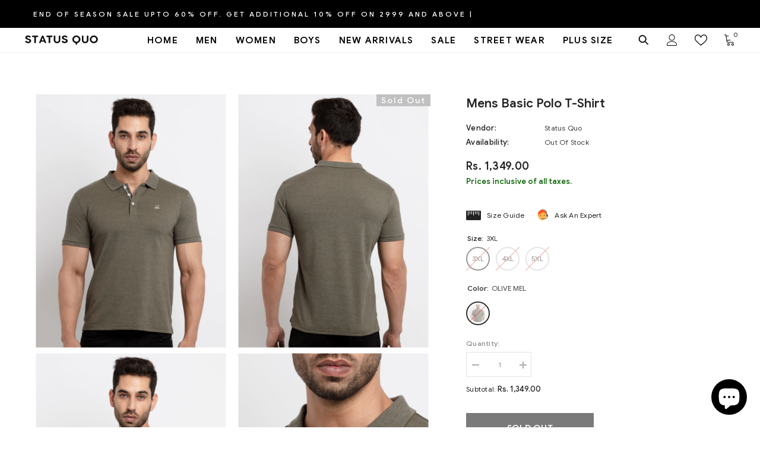

--- FILE ---
content_type: text/html; charset=utf-8
request_url: https://statusquo.in/products/cr-cl-22020-a-070522-9?variant=42879940985059&section_id=template--16778221617379__main
body_size: 10429
content:
<div id="shopify-section-template--16778221617379__main" class="shopify-section"><link href="//statusquo.in/cdn/shop/t/17/assets/component-product.css?v=115210042373411107091696483481" rel="stylesheet" type="text/css" media="all" />
<link href="//statusquo.in/cdn/shop/t/17/assets/component-review.css?v=100129706126506303331696483485" rel="stylesheet" type="text/css" media="all" />
<link href="//statusquo.in/cdn/shop/t/17/assets/component-price.css?v=139205013722916111901696483476" rel="stylesheet" type="text/css" media="all" />
<link href="//statusquo.in/cdn/shop/t/17/assets/component-badge.css?v=20633729062276667811696483439" rel="stylesheet" type="text/css" media="all" />
<link href="//statusquo.in/cdn/shop/t/17/assets/component-rte.css?v=74468535300400368301696483486" rel="stylesheet" type="text/css" media="all" />
<link href="//statusquo.in/cdn/shop/t/17/assets/component-share.css?v=151802252019812543761696483488" rel="stylesheet" type="text/css" media="all" />
<link href="//statusquo.in/cdn/shop/t/17/assets/component-tab.css?v=57604492746316682781696483492" rel="stylesheet" type="text/css" media="all" />
<link href="//statusquo.in/cdn/shop/t/17/assets/component-product-form.css?v=78655431092073622881696483478" rel="stylesheet" type="text/css" media="all" />
<link href="//statusquo.in/cdn/shop/t/17/assets/component-grid.css?v=156298940714121373541696483458" rel="stylesheet" type="text/css" media="all" />




    <style type="text/css">
    #ProductSection-template--16778221617379__main .productView-thumbnail .productView-thumbnail-link:after{
        padding-bottom: 129%;
    }

    #ProductSection-template--16778221617379__main .cursor-wrapper .counter {
        color: #191919;
    }

    #ProductSection-template--16778221617379__main .cursor-wrapper .counter #count-image:before {
        background-color: #191919;
    }
   
    #ProductSection-template--16778221617379__main .custom-cursor__inner .arrow:before,
    #ProductSection-template--16778221617379__main .custom-cursor__inner .arrow:after {
        background-color: #000000;
    }

    #ProductSection-template--16778221617379__main .tabs-contents .toggleLink,
    #ProductSection-template--16778221617379__main .tabs .tab .tab-title {
        font-size: 18px;
        font-weight: 600;
        text-transform: uppercase;
        padding-top: 15px;
        padding-bottom: 15px;
    }

    

    

    @media (max-width: 550px) {
        #ProductSection-template--16778221617379__main .tabs-contents .toggleLink,
        #ProductSection-template--16778221617379__main .tabs .tab .tab-title {
            font-size: 16px;
        }
    }

    @media (max-width: 767px) {
        #ProductSection-template--16778221617379__main {
            padding-top: 0px;
            padding-bottom: 0px;
        }
    }

    @media (min-width: 1025px) {
        
    }

    @media (min-width: 768px) and (max-width: 1199px) {
        #ProductSection-template--16778221617379__main {
            padding-top: 0px;
            padding-bottom: 0px;
        }
    }

    @media (min-width: 1200px) {
        #ProductSection-template--16778221617379__main {
            padding-top: 70px;
            padding-bottom: 0px;
        }
    }
</style>
<script>
    window.product_inven_array_7689615802595 = {
        
            '42879940985059': '0',
        
            '42879941017827': '0',
        
            '42879941050595': '0',
        
    };
  
    window.selling_array_7689615802595 = {
        
            '42879940985059': 'deny',
        
            '42879941017827': 'deny',
        
            '42879941050595': 'deny',
        
    };
  
    window.subtotal = {
        show: true,
        style: 1,
        text: `Checkout - [value]`
    };

    
      window.variant_image_group = 'false';
    
</script><link rel="stylesheet" href="//statusquo.in/cdn/shop/t/17/assets/component-fancybox.css?v=162524859697928915511696483455" media="print" onload="this.media='all'">
    <noscript><link href="//statusquo.in/cdn/shop/t/17/assets/component-fancybox.css?v=162524859697928915511696483455" rel="stylesheet" type="text/css" media="all" /></noscript><div class="product-details product-gallery" data-section-id="template--16778221617379__main" data-section-type="product" id="ProductSection-template--16778221617379__main" data-has-combo="false" data-image-opo>
    
    <div class="productView-container container">
        <div class="productView halo-productView layout-4 positionMainImage--left productView-sticky" data-product-handle="cr-cl-22020-a-070522-9"><div class="productView-top">
                    <div class="halo-productView-left productView-images clearfix" data-image-gallery><div class="cursor-wrapper handleMouseLeave">
                                <div class="custom-cursor custom-cursor__outer">
                                    <div class="custom-cursor custom-cursor__inner">
                                        <span class="arrow arrow-bar fadeIn"></span>
                                    </div>
                                </div>
                            </div><div class="productView-images-wrapper" data-video-popup>
                            <div class="productView-image-wrapper"><div class="productView-badge badge-right halo-productBadges halo-productBadges--right date- date1-" data-new-badge-number=""><span class="badge sold-out-badge" aria-hidden="true">
                Sold out
            </span></div>
<div class="productView-nav productView-nav-gallery style-1 image-fit-contain" 
                                    data-image-gallery-main
                                    data-arrows-desk="false"
                                    data-arrows-mobi="false"
                                    data-counter-mobi="false"
                                    data-media-count="5"
                                ><div class="productView-image productView-image-portrait fit-contain" data-index="1">
                                                    <div class="productView-img-container product-single__media" data-media-id="29962055221475"
                                                        
                                                            
                                                                
                                                                    
                                                                        style="padding-bottom: 129%;"
                                                                    
                                                                
                                                            
                                                        
                                                    >
                                                        <div 
                                                            class="media" 
                                                             
                                                             data-fancybox="images" href="//statusquo.in/cdn/shop/products/SQ-CL-22020-OLIVE_MEL_0000_1.jpg?v=1747133863" 
                                                        >
                                                            <img id="product-featured-image-29962055221475"
                                                                srcset="//statusquo.in/cdn/shop/products/SQ-CL-22020-OLIVE_MEL_0000_1.jpg?v=1747133863"
                                                                src="//statusquo.in/cdn/shop/products/SQ-CL-22020-OLIVE_MEL_0000_1.jpg?v=1747133863"
                                                                alt="polo t shirt for plus size"
                                                                title="polo t shirt for plus size"
                                                                sizes="auto"
                                                                loading="lazy"
                                                                data-sizes="auto"
                                                                data-main-image
                                                                data-index="1"
                                                                data-cursor-image
                                                            />
                                                        </div>
                                                    </div>
                                                </div><div class="productView-image productView-image-portrait fit-contain" data-index="2">
                                                    <div class="productView-img-container product-single__media" data-media-id="29962055287011"
                                                        
                                                            
                                                                
                                                                    
                                                                        style="padding-bottom: 129%;"
                                                                    
                                                                
                                                            
                                                        
                                                    >
                                                        <div 
                                                            class="media" 
                                                             
                                                             data-fancybox="images" href="//statusquo.in/cdn/shop/products/SQ-CL-22020-OLIVE_MEL_0001_2.jpg?v=1747133863" 
                                                        >
                                                            <img id="product-featured-image-29962055287011"
                                                                srcset="//statusquo.in/cdn/shop/products/SQ-CL-22020-OLIVE_MEL_0001_2.jpg?v=1747133863"
                                                                src="//statusquo.in/cdn/shop/products/SQ-CL-22020-OLIVE_MEL_0001_2.jpg?v=1747133863"
                                                                alt="plus size polo t shirts"
                                                                title="plus size polo t shirts"
                                                                sizes="auto"
                                                                loading="lazy"
                                                                data-sizes="auto"
                                                                data-main-image
                                                                data-index="2"
                                                                data-cursor-image
                                                            />
                                                        </div>
                                                    </div>
                                                </div><div class="productView-image productView-image-portrait fit-contain" data-index="3">
                                                    <div class="productView-img-container product-single__media" data-media-id="29962055352547"
                                                        
                                                            
                                                                
                                                                    
                                                                        style="padding-bottom: 129%;"
                                                                    
                                                                
                                                            
                                                        
                                                    >
                                                        <div 
                                                            class="media" 
                                                             
                                                             data-fancybox="images" href="//statusquo.in/cdn/shop/products/SQ-CL-22020-OLIVE_MEL_0002_3.jpg?v=1747133863" 
                                                        >
                                                            <img id="product-featured-image-29962055352547"
                                                                srcset="//statusquo.in/cdn/shop/products/SQ-CL-22020-OLIVE_MEL_0002_3.jpg?v=1747133863"
                                                                src="//statusquo.in/cdn/shop/products/SQ-CL-22020-OLIVE_MEL_0002_3.jpg?v=1747133863"
                                                                alt="3xl polo t shirts"
                                                                title="3xl polo t shirts"
                                                                sizes="auto"
                                                                loading="lazy"
                                                                data-sizes="auto"
                                                                data-main-image
                                                                data-index="3"
                                                                data-cursor-image
                                                            />
                                                        </div>
                                                    </div>
                                                </div><div class="productView-image productView-image-portrait fit-contain" data-index="4">
                                                    <div class="productView-img-container product-single__media" data-media-id="29962055418083"
                                                        
                                                            
                                                                
                                                                    
                                                                        style="padding-bottom: 129%;"
                                                                    
                                                                
                                                            
                                                        
                                                    >
                                                        <div 
                                                            class="media" 
                                                             
                                                             data-fancybox="images" href="//statusquo.in/cdn/shop/products/SQ-CL-22020-OLIVE_MEL_0003_4.jpg?v=1747133863" 
                                                        >
                                                            <img id="product-featured-image-29962055418083"
                                                                srcset="//statusquo.in/cdn/shop/products/SQ-CL-22020-OLIVE_MEL_0003_4.jpg?v=1747133863"
                                                                src="//statusquo.in/cdn/shop/products/SQ-CL-22020-OLIVE_MEL_0003_4.jpg?v=1747133863"
                                                                alt="4xl polo t shirts"
                                                                title="4xl polo t shirts"
                                                                sizes="auto"
                                                                loading="lazy"
                                                                data-sizes="auto"
                                                                data-main-image
                                                                data-index="4"
                                                                data-cursor-image
                                                            />
                                                        </div>
                                                    </div>
                                                </div><div class="productView-image productView-image-portrait fit-contain" data-index="5">
                                                    <div class="productView-img-container product-single__media" data-media-id="29962055483619"
                                                        
                                                            
                                                                
                                                                    
                                                                        style="padding-bottom: 129%;"
                                                                    
                                                                
                                                            
                                                        
                                                    >
                                                        <div 
                                                            class="media" 
                                                             
                                                             data-fancybox="images" href="//statusquo.in/cdn/shop/products/SQ-CL-22020-OLIVE_MEL_0004_5.jpg?v=1747133863" 
                                                        >
                                                            <img id="product-featured-image-29962055483619"
                                                                srcset="//statusquo.in/cdn/shop/products/SQ-CL-22020-OLIVE_MEL_0004_5.jpg?v=1747133863"
                                                                src="//statusquo.in/cdn/shop/products/SQ-CL-22020-OLIVE_MEL_0004_5.jpg?v=1747133863"
                                                                alt="5xl polo t shirts"
                                                                title="5xl polo t shirts"
                                                                sizes="auto"
                                                                loading="lazy"
                                                                data-sizes="auto"
                                                                data-main-image
                                                                data-index="5"
                                                                data-cursor-image
                                                            />
                                                        </div>
                                                    </div>
                                                </div></div><div class="productView-videoPopup"></div><div class="productView-iconZoom">
                                        <svg  class="icon icon-zoom-1" xmlns="http://www.w3.org/2000/svg" aria-hidden="true" focusable="false" role="presentation" viewBox="0 0 448 512"><path d="M416 176V86.63L246.6 256L416 425.4V336c0-8.844 7.156-16 16-16s16 7.156 16 16v128c0 8.844-7.156 16-16 16h-128c-8.844 0-16-7.156-16-16s7.156-16 16-16h89.38L224 278.6L54.63 448H144C152.8 448 160 455.2 160 464S152.8 480 144 480h-128C7.156 480 0 472.8 0 464v-128C0 327.2 7.156 320 16 320S32 327.2 32 336v89.38L201.4 256L32 86.63V176C32 184.8 24.84 192 16 192S0 184.8 0 176v-128C0 39.16 7.156 32 16 32h128C152.8 32 160 39.16 160 48S152.8 64 144 64H54.63L224 233.4L393.4 64H304C295.2 64 288 56.84 288 48S295.2 32 304 32h128C440.8 32 448 39.16 448 48v128C448 184.8 440.8 192 432 192S416 184.8 416 176z"></path></svg>
                                    </div></div></div>
                    </div>
                    <div class="halo-productView-right productView-details clearfix">
                        <div class="productView-product clearfix"><div class="productView-moreItem"
                                            style="--spacing-top: 0px;
                                            --spacing-bottom: 0px"
                                        >
                                            <h1 class="productView-title" 
        style="--color-title: #232323;
        --fontsize-text: 21px;
        --fontsize-mb-text: 18px;"
    >
        <span>
            Mens Basic Polo T-Shirt
        </span>
    </h1>
                                        </div><div class="productView-moreItem"
                                                style="--spacing-top: 15px;
                                                --spacing-bottom: 18px"
                                            >
                                                <div class="productView-info" style="--color-border: #e6e6e6"><div class="productView-info-item">
            <span class="productView-info-name">
                Vendor:
            </span>
            <span class="productView-info-value"><a href="/collections/vendors?q=Status%20Quo" title="Status Quo">Status Quo</a></span>
        </div><div class="productView-info-item" data-inventory data-stock-level="none">
            <span class="productView-info-name">
                Availability:
            </span>
            <span class="productView-info-value">
                Out Of Stock
            </span>
        </div></div>
                                            </div>
                                        <div class="productView-moreItem"
                                            style="--spacing-top: 0px;
                                            --spacing-bottom: 0px;
                                            --fontsize-text: 18px"
                                        >
                                            
                                                <div class="productView-price no-js-hidden clearfix" id="product-price-7689615802595">
<div class="price price--medium price--sold-out ">
    <dl><div class="price__regular"><dd class="price__last">
                <span class="price-item price-item--regular">
                    Rs. 1,349.00
                </span>
            </dd>
        </div>
        <div class="price__sale"><dd class="price__compare">
                <s class="price-item price-item--regular">
                    Rs. 1,349.00
                </s>
            </dd><dd class="price__last">
                <span class="price-item price-item--sale">
                    Rs. 1,349.00
                </span>
            </dd></div>
        <small class="unit-price caption hidden">
            <dt class="visually-hidden">Unit price</dt>
            <dd class="price__last">
                <span></span>
                <span aria-hidden="true">/</span>
                <span class="visually-hidden">&nbsp;per&nbsp;</span>
                <span>
                </span>
            </dd>
        </small>
    </dl>
</div>
</div>
                                            
                                        </div><div class="productView-moreItem moreItem-productText"
                                            style="--spacing-top: 3px;
                                            --spacing-bottom: 15px;
                                            
                                                --background-style: rgba(0,0,0,0);
                                            "
                                        >
                                            <div class="productView-customText text-left"
                                                style="--content-spacing: 0px;"
                                            >
                                                <p class="product__text"  
        style="--fontsize-text:13px;
        --color-title: #156b0e"
    >Prices inclusive of all taxes.</p>
                                            </div>
                                        </div>
                                            <div class="productView-moreItem"
                                                style="--spacing-top: 20px;
                                                --spacing-bottom: 20px"
                                            >
                                                <div class="productView-perks"><div class="productView-sizeChart">
            <a class="link link-underline" href="javascript:void(0)" data-open-size-chart-popup>
                <svg class="icon" xmlns="http://www.w3.org/2000/svg" xmlns:xlink="http://www.w3.org/1999/xlink" width="25" height="16" viewBox="0 0 25 16">
  <image width="25" height="16" xlink:href="[data-uri]"/>
</svg>
                <span class="text">
                    Size Guide
                </span>
            </a>
        </div><div class="productView-askAnExpert">
            <a class="link link-underline" href="javascript:void(0)" data-open-ask-an-expert><svg xmlns="http://www.w3.org/2000/svg" viewbox="0 0 48 48"><path fill="#FFA726" d="M10 22A4 4 0 1 0 10 30 4 4 0 1 0 10 22zM38 22A4 4 0 1 0 38 30 4 4 0 1 0 38 22z"></path><path fill="#FFB74D" d="M39,19c0-12.7-30-8.3-30,0c0,1.8,0,8.2,0,10c0,8.3,6.7,15,15,15s15-6.7,15-15C39,27.2,39,20.8,39,19z"></path><path fill="#FF5722" d="M24,3C14.6,3,7,10.6,7,20c0,1.2,0,3.4,0,3.4L9,25v-3l21-9.8l9,9.8v3l2-1.6c0,0,0-2.1,0-3.4C41,12,35.3,3,24,3z"></path><path fill="#784719" d="M31 24A2 2 0 1 0 31 28 2 2 0 1 0 31 24zM17 24A2 2 0 1 0 17 28 2 2 0 1 0 17 24z"></path><path fill="#757575" d="M43,24c-0.6,0-1,0.4-1,1v-7c0-8.8-7.2-16-16-16h-7c-0.6,0-1,0.4-1,1s0.4,1,1,1h7c7.7,0,14,6.3,14,14v10c0,0.6,0.4,1,1,1s1-0.4,1-1v2c0,3.9-3.1,7-7,7H24c-0.6,0-1,0.4-1,1s0.4,1,1,1h11c5,0,9-4,9-9v-5C44,24.4,43.6,24,43,24z"></path><g><path fill="#37474F" d="M43 22h-1c-1.1 0-2 .9-2 2v4c0 1.1.9 2 2 2h1c1.1 0 2-.9 2-2v-4C45 22.9 44.1 22 43 22zM24 36A2 2 0 1 0 24 40 2 2 0 1 0 24 36z"></path></g></svg><span class="text">
                    Ask An Expert
                </span>
            </a>
        </div></div>
                                            </div>
                                        

                                            <div class="productView-moreItem"
                                                style="--spacing-top: 0px;
                                                --spacing-bottom: 0px"
                                            >
                                                <div class="productView-options" style="--color-border: #e6e6e6"><div class="productView-variants halo-productOptions" id="product-option-7689615802595"  data-type="button"><variant-radios class="no-js-hidden product-option has-default" data-product="7689615802595" data-section="template--16778221617379__main" data-url="/products/cr-cl-22020-a-070522-9"><fieldset class="js product-form__input clearfix" data-product-attribute="set-rectangle" data-option-index="0">
                            <legend class="form__label">
                                Size:
                                <span data-header-option>
                                    3XL
                                </span>
                            </legend><input class="product-form__radio" type="radio" id="option-7689615802595-Size-0"
                                        name="Size"
                                        value="3XL"
                                        checked
                                        
                                        data-variant-id="42879940985059"
                                    ><label class="product-form__label soldout" for="option-7689615802595-Size-0" data-variant-id="42879940985059">
                                            <span class="text">3XL</span>
                                        </label><input class="product-form__radio" type="radio" id="option-7689615802595-Size-1"
                                        name="Size"
                                        value="4XL"
                                        
                                        
                                        data-variant-id="42879941017827"
                                    ><label class="product-form__label soldout" for="option-7689615802595-Size-1" data-variant-id="42879941017827">
                                            <span class="text">4XL</span>
                                        </label><input class="product-form__radio" type="radio" id="option-7689615802595-Size-2"
                                        name="Size"
                                        value="5XL"
                                        
                                        
                                        data-variant-id="42879941050595"
                                    ><label class="product-form__label soldout" for="option-7689615802595-Size-2" data-variant-id="42879941050595">
                                            <span class="text">5XL</span>
                                        </label></fieldset><fieldset class="js product-form__input product-form__swatch clearfix" data-product-attribute="set-rectangle" data-option-index="1">
                            <legend class="form__label">
                                Color:
                                <span data-header-option>
                                    OLIVE MEL
                                </span>
                            </legend><input class="product-form__radio" type="radio" id="option-7689615802595-Color-0"
                                        name="Color"
                                        value="OLIVE MEL"
                                        checked
                                        
                                        data-variant-id="42879940985059"
                                    ><label class="product-form__label  soldout" name="Color" for="option-7689615802595-Color-0" data-variant-id="42879940985059">
                                            <span class="pattern" 
                                                style="
                                                        background-image: url(//statusquo.in/cdn/shop/products/SQ-CL-22020-OLIVE_MEL_0000_1_130x.jpg?v=1747133863);
                                                        ">
                                            </span>
                                            
                                                <span class="expand">
                                                    <img srcset="//statusquo.in/cdn/shop/products/SQ-CL-22020-OLIVE_MEL_0000_1_75x.jpg?v=1747133863" src="//statusquo.in/cdn/shop/products/SQ-CL-22020-OLIVE_MEL_0000_1_75x.jpg?v=1747133863" sizes="auto" loading="lazy">
                                                </span>
                                            
                                        </label></fieldset><fieldset class="js product-form__input clearfix" data-product-attribute="set-rectangle" data-option-index="2">
                            <legend class="form__label">
                                Stylecode:
                                <span data-header-option>
                                    CR-CL-22020 (A)-OLIVE MEL
                                </span>
                            </legend><input class="product-form__radio" type="radio" id="option-7689615802595-Stylecode-0"
                                        name="Stylecode"
                                        value="CR-CL-22020 (A)-OLIVE MEL"
                                        checked
                                        
                                        data-variant-id="42879940985059"
                                    ><label class="product-form__label soldout" for="option-7689615802595-Stylecode-0" data-variant-id="42879940985059">
                                            <span class="text">CR-CL-22020 (A)-OLIVE MEL</span>
                                        </label></fieldset><script type="application/json">
                        [{"id":42879940985059,"title":"3XL \/ OLIVE MEL \/ CR-CL-22020 (A)-OLIVE MEL","option1":"3XL","option2":"OLIVE MEL","option3":"CR-CL-22020 (A)-OLIVE MEL","sku":"8907726861507","requires_shipping":true,"taxable":true,"featured_image":{"id":37393641210083,"product_id":7689615802595,"position":1,"created_at":"2022-05-18T14:25:32+05:30","updated_at":"2025-05-13T16:27:43+05:30","alt":"polo t shirt for plus size","width":1536,"height":2048,"src":"\/\/statusquo.in\/cdn\/shop\/products\/SQ-CL-22020-OLIVE_MEL_0000_1.jpg?v=1747133863","variant_ids":[42879940985059,42879941017827,42879941050595]},"available":false,"name":"Mens Basic Polo T-Shirt - 3XL \/ OLIVE MEL \/ CR-CL-22020 (A)-OLIVE MEL","public_title":"3XL \/ OLIVE MEL \/ CR-CL-22020 (A)-OLIVE MEL","options":["3XL","OLIVE MEL","CR-CL-22020 (A)-OLIVE MEL"],"price":134900,"weight":0,"compare_at_price":134900,"inventory_management":"shopify","barcode":"8907730000000","featured_media":{"alt":"polo t shirt for plus size","id":29962055221475,"position":1,"preview_image":{"aspect_ratio":0.75,"height":2048,"width":1536,"src":"\/\/statusquo.in\/cdn\/shop\/products\/SQ-CL-22020-OLIVE_MEL_0000_1.jpg?v=1747133863"}},"requires_selling_plan":false,"selling_plan_allocations":[]},{"id":42879941017827,"title":"4XL \/ OLIVE MEL \/ CR-CL-22020 (A)-OLIVE MEL","option1":"4XL","option2":"OLIVE MEL","option3":"CR-CL-22020 (A)-OLIVE MEL","sku":"8907726861514","requires_shipping":true,"taxable":true,"featured_image":{"id":37393641210083,"product_id":7689615802595,"position":1,"created_at":"2022-05-18T14:25:32+05:30","updated_at":"2025-05-13T16:27:43+05:30","alt":"polo t shirt for plus size","width":1536,"height":2048,"src":"\/\/statusquo.in\/cdn\/shop\/products\/SQ-CL-22020-OLIVE_MEL_0000_1.jpg?v=1747133863","variant_ids":[42879940985059,42879941017827,42879941050595]},"available":false,"name":"Mens Basic Polo T-Shirt - 4XL \/ OLIVE MEL \/ CR-CL-22020 (A)-OLIVE MEL","public_title":"4XL \/ OLIVE MEL \/ CR-CL-22020 (A)-OLIVE MEL","options":["4XL","OLIVE MEL","CR-CL-22020 (A)-OLIVE MEL"],"price":134900,"weight":0,"compare_at_price":134900,"inventory_management":"shopify","barcode":"8907730000000","featured_media":{"alt":"polo t shirt for plus size","id":29962055221475,"position":1,"preview_image":{"aspect_ratio":0.75,"height":2048,"width":1536,"src":"\/\/statusquo.in\/cdn\/shop\/products\/SQ-CL-22020-OLIVE_MEL_0000_1.jpg?v=1747133863"}},"requires_selling_plan":false,"selling_plan_allocations":[]},{"id":42879941050595,"title":"5XL \/ OLIVE MEL \/ CR-CL-22020 (A)-OLIVE MEL","option1":"5XL","option2":"OLIVE MEL","option3":"CR-CL-22020 (A)-OLIVE MEL","sku":"8907726861521","requires_shipping":true,"taxable":true,"featured_image":{"id":37393641210083,"product_id":7689615802595,"position":1,"created_at":"2022-05-18T14:25:32+05:30","updated_at":"2025-05-13T16:27:43+05:30","alt":"polo t shirt for plus size","width":1536,"height":2048,"src":"\/\/statusquo.in\/cdn\/shop\/products\/SQ-CL-22020-OLIVE_MEL_0000_1.jpg?v=1747133863","variant_ids":[42879940985059,42879941017827,42879941050595]},"available":false,"name":"Mens Basic Polo T-Shirt - 5XL \/ OLIVE MEL \/ CR-CL-22020 (A)-OLIVE MEL","public_title":"5XL \/ OLIVE MEL \/ CR-CL-22020 (A)-OLIVE MEL","options":["5XL","OLIVE MEL","CR-CL-22020 (A)-OLIVE MEL"],"price":134900,"weight":0,"compare_at_price":134900,"inventory_management":"shopify","barcode":"8907730000000","featured_media":{"alt":"polo t shirt for plus size","id":29962055221475,"position":1,"preview_image":{"aspect_ratio":0.75,"height":2048,"width":1536,"src":"\/\/statusquo.in\/cdn\/shop\/products\/SQ-CL-22020-OLIVE_MEL_0000_1.jpg?v=1747133863"}},"requires_selling_plan":false,"selling_plan_allocations":[]}]
                    </script>
                </variant-radios></div>
        <noscript>
            <div class="product-form__input">
                <label class="form__label" for="Variants-template--16778221617379__main">
                    Product variants
                </label>
                <div class="select">
                <select name="id" id="Variants-template--16778221617379__main" class="select__select" form="product-form"><option
                            selected="selected"
                            disabled
                            value="42879940985059"
                        >
                            3XL / OLIVE MEL / CR-CL-22020 (A)-OLIVE MEL
 - Sold out
                            - Rs. 1,349.00
                        </option><option
                            
                            disabled
                            value="42879941017827"
                        >
                            4XL / OLIVE MEL / CR-CL-22020 (A)-OLIVE MEL
 - Sold out
                            - Rs. 1,349.00
                        </option><option
                            
                            disabled
                            value="42879941050595"
                        >
                            5XL / OLIVE MEL / CR-CL-22020 (A)-OLIVE MEL
 - Sold out
                            - Rs. 1,349.00
                        </option></select>
            </div>
          </div>
        </noscript></div>
                                            </div>
                                        

<div class="productView-moreItem"
                                                    style="--spacing-top: 0px;
                                                    --spacing-bottom: 15px"
                                                >
                                                    <div class="quantity_selector">
                                                        <quantity-input class="productView-quantity quantity__group quantity__group--2 quantity__style--1 clearfix">
	    <label class="form-label quantity__label" for="quantity-7689615802595-2">
	        Quantity:
	    </label>
	    <div class="quantity__container">
		    <button type="button" name="minus" class="minus btn-quantity">
		    	<span class="visually-hidden">Decrease quantity for Mens Basic Polo T-Shirt</span>
		    </button>
		    <input class="form-input quantity__input" type="number" name="quantity" min="1" value="1" inputmode="numeric" pattern="[0-9]*" id="quantity-7689615802595-2" data-product="7689615802595" data-price="134900">
		    <button type="button" name="plus" class="plus btn-quantity">
		    	<span class="visually-hidden">Increase quantity for Mens Basic Polo T-Shirt</span>
		    </button>
	    </div>
	</quantity-input>
                                                    </div><div class="productView-subtotal">
                                                            <span class="text">Subtotal: </span>
                                                            <span class="money-subtotal">Rs. 1,349.00</span>
                                                        </div></div>

                                            <div class="productView-moreItem"
                                                style="--spacing-top: 15px;
                                                --spacing-bottom: 35px"
                                            >
                                                <div class="productView-buttons"><form method="post" action="/cart/add" id="product-form-installment-7689615802595" accept-charset="UTF-8" class="installment caption-large" enctype="multipart/form-data"><input type="hidden" name="form_type" value="product" /><input type="hidden" name="utf8" value="✓" /><input type="hidden" name="id" value="42879940985059">
        
<input type="hidden" name="product-id" value="7689615802595" /><input type="hidden" name="section-id" value="template--16778221617379__main" /></form><product-form class="productView-form product-form"><form method="post" action="/cart/add" id="product-form-7689615802595" accept-charset="UTF-8" class="form buy___buttons" enctype="multipart/form-data" novalidate="novalidate" data-type="add-to-cart-form"><input type="hidden" name="form_type" value="product" /><input type="hidden" name="utf8" value="✓" /><div class="productView-group"><div class="pvGroup-row"><quantity-input class="productView-quantity quantity__group quantity__group--1 quantity__style--1 clearfix hidden">
	    <label class="form-label quantity__label" for="quantity-7689615802595">
	        Quantity:
	    </label>
	    <div class="quantity__container">
		    <button type="button" name="minus" class="minus btn-quantity">
		    	<span class="visually-hidden">Decrease quantity for Mens Basic Polo T-Shirt</span>
		    </button>
		    <input class="form-input quantity__input" type="number" name="quantity" min="1" value="1" inputmode="numeric" pattern="[0-9]*" id="quantity-7689615802595" data-product="7689615802595" data-price="134900">
		    <button type="button" name="plus" class="plus btn-quantity">
		    	<span class="visually-hidden">Increase quantity for Mens Basic Polo T-Shirt</span>
		    </button>
	    </div>
	</quantity-input>
<div class="productView-groupTop">
                        <div class="productView-action"
                            style="--atc-color: #ffffff;
                                   --atc-bg-color: #232323;
                                   --atc-border-color: #232323;
                                   --atc-color-hover: #232323;
                                   --atc-bg-color-hover: #ffffff;
                                   --atc-border-color-hover: #232323"
                        >
                            <input type="hidden" name="id" value="42879940985059">
                            <div class="product-form__buttons"><button
                                        type="submit"
                                        name="add"
                                        data-btn-addToCart
                                        class="product-form__submit button"
                                        id="product-add-to-cart"
                                        disabled
                                    >
                                        Sold out
                                    </button></div>
                        </div><div class="productView-wishlist clearfix"> 
                          
                          
                          </div>
                          
<share-button class="halo-socialShare productView-share style-2"><div class="share-content">
            <button class="share-button__button button">
                <svg class="icon" viewBox="0 0 227.216 227.216"> <path d="M175.897,141.476c-13.249,0-25.11,6.044-32.98,15.518l-51.194-29.066c1.592-4.48,2.467-9.297,2.467-14.317c0-5.019-0.875-9.836-2.467-14.316l51.19-29.073c7.869,9.477,19.732,15.523,32.982,15.523c23.634,0,42.862-19.235,42.862-42.879C218.759,19.229,199.531,0,175.897,0C152.26,0,133.03,19.229,133.03,42.865c0,5.02,0.874,9.838,2.467,14.319L84.304,86.258c-7.869-9.472-19.729-15.514-32.975-15.514c-23.64,0-42.873,19.229-42.873,42.866c0,23.636,19.233,42.865,42.873,42.865c13.246,0,25.105-6.042,32.974-15.513l51.194,29.067c-1.593,4.481-2.468,9.3-2.468,14.321c0,23.636,19.23,42.865,42.867,42.865c23.634,0,42.862-19.23,42.862-42.865C218.759,160.71,199.531,141.476,175.897,141.476z M175.897,15c15.363,0,27.862,12.5,27.862,27.865c0,15.373-12.499,27.879-27.862,27.879c-15.366,0-27.867-12.506-27.867-27.879C148.03,27.5,160.531,15,175.897,15z M51.33,141.476c-15.369,0-27.873-12.501-27.873-27.865c0-15.366,12.504-27.866,27.873-27.866c15.363,0,27.861,12.5,27.861,27.866C79.191,128.975,66.692,141.476,51.33,141.476z M175.897,212.216c-15.366,0-27.867-12.501-27.867-27.865c0-15.37,12.501-27.875,27.867-27.875c15.363,0,27.862,12.505,27.862,27.875C203.759,199.715,191.26,212.216,175.897,212.216z"></path> <g></g> <g></g> <g></g> <g></g> <g></g> <g></g> <g></g> <g></g> <g></g> <g></g> <g></g> <g></g> <g></g> <g></g> <g></g> </svg>
                <span>Share</span>
            </button>
            <div class="share-button__fallback">
                <div class="share-header">
                    <h2 class="share-title">
                        <span>Share</span>
                    </h2>
                    <button type="button" class="share-button__close" aria-label="Close">
                        <svg xmlns="http://www.w3.org/2000/svg" viewBox="0 0 48 48" >
	<path d="M 38.982422 6.9707031 A 2.0002 2.0002 0 0 0 37.585938 7.5859375 L 24 21.171875 L 10.414062 7.5859375 A 2.0002 2.0002 0 0 0 8.9785156 6.9804688 A 2.0002 2.0002 0 0 0 7.5859375 10.414062 L 21.171875 24 L 7.5859375 37.585938 A 2.0002 2.0002 0 1 0 10.414062 40.414062 L 24 26.828125 L 37.585938 40.414062 A 2.0002 2.0002 0 1 0 40.414062 37.585938 L 26.828125 24 L 40.414062 10.414062 A 2.0002 2.0002 0 0 0 38.982422 6.9707031 z"/>
</svg>
                        <span>Close</span>
                    </button>
                </div>
                <div class="wrapper-content">
                    <label class="form-label">Copy link</label>
                    <div class="share-group">
                        <div class="form-field">
                            <input type="text"
                                class="field__input"
                                id="url"
                                value="https://statusquo.in/products/cr-cl-22020-a-070522-9"
                                placeholder="Link"
                                data-url="https://statusquo.in/products/cr-cl-22020-a-070522-9"
                                onclick="this.select();"
                                readonly
                            >
                            <label class="field__label hiddenLabels" for="url">Link</label>
                        </div>
                        <button class="button button--primary button-copy">
                            <svg class="icon icon-clipboard" width="11" height="13" fill="none" xmlns="http://www.w3.org/2000/svg" aria-hidden="true" focusable="false">
  <path fill-rule="evenodd" clip-rule="evenodd" d="M2 1a1 1 0 011-1h7a1 1 0 011 1v9a1 1 0 01-1 1V1H2zM1 2a1 1 0 00-1 1v9a1 1 0 001 1h7a1 1 0 001-1V3a1 1 0 00-1-1H1zm0 10V3h7v9H1z" fill="currentColor"/>
</svg>

                            Copy link
                        </button>
                    </div>
                    <span id="ShareMessage-7689615802595" class="share-button__message hidden" role="status" aria-hidden="true">
                        Link copied to clipboard!
                    </span><div class="share_toolbox clearfix">
                                <label class="form-label">Share</label>
                                <div class="addthis_inline_share_toolbox"></div>
  <script type="text/javascript" src="//s7.addthis.com/js/300/addthis_widget.js#pubid=ra-595b0ea2fb9c5869"></script>
                            </div></div>
            </div>
        </div></share-button><script src="//statusquo.in/cdn/shop/t/17/assets/share.js?v=55838880729685604781696483524" defer="defer"></script>
</div>
                </div></div><input type="hidden" name="product-id" value="7689615802595" /><input type="hidden" name="section-id" value="template--16778221617379__main" /></form></product-form><div class="productView-notifyMe halo-notifyMe" style="display: none;">
            <form class="notifyMe-form" method="post" action="">
    <input type="hidden" name="halo-notify-product-site" value="Status Quo"/>
    <input type="hidden" name="halo-notify-product-site-url" value="https://statusquo.in"/>
    <input type="hidden" name="halo-notify-product-title" value="Mens Basic Polo T-Shirt" />
    <input type="hidden" name="halo-notify-product-link" value="https://statusquo.in/products/cr-cl-22020-a-070522-9"/>
    <input type="hidden" name="halo-notify-product-variant" value="3XL / OLIVE MEL / CR-CL-22020 (A)-OLIVE MEL"/>
    <div class="form-field">
        <label class="form-label" for="halo-notify-email7689615802595">Leave your email and we will notify as soon as the product / variant is back in stock</label>
        <input class="form-input form-input-placeholder" type="email" name="email" required id="halo-notify-email7689615802595" placeholder="Insert your email">
        <button type="button" class="button button-1" id="halo-btn-notify7689615802595" data-form-notify>
            Subscribe
        </button>
    </div>
</form>
<div class="notifyMe-text"></div>
        </div></div>
                                            </div>
                                        
<div class="productView-moreItem"
                                                style="--spacing-top: 0px;
                                                --spacing-bottom: 0px"
                                            >
                                                <div class="productView-securityImage"><ul class="list-unstyled clearfix"></ul></div>
                                            </div></div>
                    </div>
                </div>
<link href="//statusquo.in/cdn/shop/t/17/assets/component-sticky-add-to-cart.css?v=19555300821905547011696483491" rel="stylesheet" type="text/css" media="all" />
                    <sticky-add-to-cart class="productView-stickyCart style-1" data-sticky-add-to-cart>
    <div class="container">
        <a href="javascript:void(0)" class="sticky-product-close close" data-close-sticky-add-to-cart>
            <svg xmlns="http://www.w3.org/2000/svg" viewBox="0 0 48 48" >
	<path d="M 38.982422 6.9707031 A 2.0002 2.0002 0 0 0 37.585938 7.5859375 L 24 21.171875 L 10.414062 7.5859375 A 2.0002 2.0002 0 0 0 8.9785156 6.9804688 A 2.0002 2.0002 0 0 0 7.5859375 10.414062 L 21.171875 24 L 7.5859375 37.585938 A 2.0002 2.0002 0 1 0 10.414062 40.414062 L 24 26.828125 L 37.585938 40.414062 A 2.0002 2.0002 0 1 0 40.414062 37.585938 L 26.828125 24 L 40.414062 10.414062 A 2.0002 2.0002 0 0 0 38.982422 6.9707031 z"/>
</svg>
        </a>
        <div class="sticky-product-wrapper">
            <div class="sticky-product clearfix"><div class="sticky-left">
                    <div class="sticky-image" data-image-sticky-add-to-cart>
                        <img srcset="//statusquo.in/cdn/shop/products/SQ-CL-22020-OLIVE_MEL_0000_1_1200x.jpg?v=1747133863" src="//statusquo.in/cdn/shop/products/SQ-CL-22020-OLIVE_MEL_0000_1_1200x.jpg?v=1747133863" alt="polo t shirt for plus size" sizes="auto" loading="lazy">
                    </div>
                    
                        <div class="sticky-info"><h4 class="sticky-title">
                                Mens Basic Polo T-Shirt
                            </h4>
                            
                                
                                
                                <div class="sticky-price has-compare-price">
                                    
                                    <s class="money-compare-price">Rs. 1,349.00</s>
                                    
                                    <span class="money-subtotal">Rs. 1,349.00</span>
                                </div>
                            
                        </div>
                    
                </div>
                <div class="sticky-right sticky-content">
                    
<div class="sticky-actions"><form method="post" action="/cart/add" id="product-form-sticky-7689615802595" accept-charset="UTF-8" class="form" enctype="multipart/form-data" novalidate="novalidate" data-type="add-to-cart-form"><input type="hidden" name="form_type" value="product" /><input type="hidden" name="utf8" value="✓" />
                            <input type="hidden" name="id" value="42879940985059"><button
                                    type="submit"
                                    name="add"
                                    data-btn-addToCart
                                    class="product-form__submit button button--primary"
                                    id="product-sticky-add-to-cart"
                                    disabled
                                >
                                    Sold out
                                </button><input type="hidden" name="product-id" value="7689615802595" /><input type="hidden" name="section-id" value="template--16778221617379__main" /></form>
                        
                            <div class="empty-add-cart-button-wrapper"><quantity-input class="productView-quantity quantity__group quantity__group--3 quantity__style--1 clearfix">
	    <label class="form-label quantity__label" for="quantity-7689615802595-3">
	        Quantity:
	    </label>
	    <div class="quantity__container">
		    <button type="button" name="minus" class="minus btn-quantity">
		    	<span class="visually-hidden">Decrease quantity for Mens Basic Polo T-Shirt</span>
		    </button>
		    <input class="form-input quantity__input" type="number" name="quantity" min="1" value="1" inputmode="numeric" pattern="[0-9]*" id="quantity-7689615802595-3" data-product="7689615802595" data-price="134900">
		    <button type="button" name="plus" class="plus btn-quantity">
		    	<span class="visually-hidden">Increase quantity for Mens Basic Polo T-Shirt</span>
		    </button>
	    </div>
	</quantity-input>
<button
                                        class="product-form__submit button button--primary"
                                        id="show-sticky-product">
                                            Add to cart
                                    </button>
                            </div>
                        
                    </div><div class="sticky-wishlist clearfix">
                            <a data-wishlist href="#" data-wishlist-handle="cr-cl-22020-a-070522-9" data-product-id="7689615802595">
                                <span class="visually-hidden">
                                    Add to wishlist
                                </span>
                                <svg xmlns="http://www.w3.org/2000/svg" viewBox="0 0 32 32" aria-hidden="true" focusable="false" role="presentation" class="icon icon-wishlist"><path d="M 9.5 5 C 5.363281 5 2 8.402344 2 12.5 C 2 13.929688 2.648438 15.167969 3.25 16.0625 C 3.851563 16.957031 4.46875 17.53125 4.46875 17.53125 L 15.28125 28.375 L 16 29.09375 L 16.71875 28.375 L 27.53125 17.53125 C 27.53125 17.53125 30 15.355469 30 12.5 C 30 8.402344 26.636719 5 22.5 5 C 19.066406 5 16.855469 7.066406 16 7.9375 C 15.144531 7.066406 12.933594 5 9.5 5 Z M 9.5 7 C 12.488281 7 15.25 9.90625 15.25 9.90625 L 16 10.75 L 16.75 9.90625 C 16.75 9.90625 19.511719 7 22.5 7 C 25.542969 7 28 9.496094 28 12.5 C 28 14.042969 26.125 16.125 26.125 16.125 L 16 26.25 L 5.875 16.125 C 5.875 16.125 5.390625 15.660156 4.90625 14.9375 C 4.421875 14.214844 4 13.273438 4 12.5 C 4 9.496094 6.457031 7 9.5 7 Z"/></svg>
                            </a>
                        </div></div>
            </div>
        </div>
        <a href="javascript:void(0)" class="sticky-product-expand" data-expand-sticky-add-to-cart>
            <svg xmlns="http://www.w3.org/2000/svg" viewBox="0 0 32 32" class="icon icon-cart" aria-hidden="true" focusable="false" role="presentation" xmlns="http://www.w3.org/2000/svg"><path d="M 16 3 C 13.253906 3 11 5.253906 11 8 L 11 9 L 6.0625 9 L 6 9.9375 L 5 27.9375 L 4.9375 29 L 27.0625 29 L 27 27.9375 L 26 9.9375 L 25.9375 9 L 21 9 L 21 8 C 21 5.253906 18.746094 3 16 3 Z M 16 5 C 17.65625 5 19 6.34375 19 8 L 19 9 L 13 9 L 13 8 C 13 6.34375 14.34375 5 16 5 Z M 7.9375 11 L 11 11 L 11 14 L 13 14 L 13 11 L 19 11 L 19 14 L 21 14 L 21 11 L 24.0625 11 L 24.9375 27 L 7.0625 27 Z"/></svg>
        </a>
    </div>
    
    
        <div class="no-js-hidden product-option has-default sticky-product-mobile" data-product="7689615802595" data-section="template--16778221617379__main" data-url="/products/cr-cl-22020-a-070522-9">
            <div class="sticky-product-mobile-header">
                <a href="javascript:void(0)" class="sticky-product-close close" data-close-sticky-mobile>
                    <svg xmlns="http://www.w3.org/2000/svg" version="1.0" viewBox="0 0 256.000000 256.000000" preserveAspectRatio="xMidYMid meet" >
    <g transform="translate(0.000000,256.000000) scale(0.100000,-0.100000)" fill="#000000" stroke="none">
    <path d="M34 2526 c-38 -38 -44 -76 -18 -116 9 -14 265 -274 568 -577 l551 -553 -551 -553 c-303 -303 -559 -563 -568 -577 -26 -40 -20 -78 18 -116 38 -38 76 -44 116 -18 14 9 274 265 578 568 l552 551 553 -551 c303 -303 563 -559 577 -568 40 -26 78 -20 116 18 38 38 44 76 18 116 -9 14 -265 274 -568 578 l-551 552 551 553 c303 303 559 563 568 577 26 40 20 78 -18 116 -38 38 -76 44 -116 18 -14 -9 -274 -265 -577 -568 l-553 -551 -552 551 c-304 303 -564 559 -578 568 -40 26 -78 20 -116 -18z"/>
    </g>
</svg>
                </a>
            </div>
            <div class="sticky-product-mobile-content halo-productView-mobile">
                <div class="productView-thumbnail-wrapper is-hidden-desktop">
                    <div class="productView-for mobile clearfix" data-max-thumbnail-to-show="2"><div class="productView-thumbnail filter-polo-t-shirt-for-plus-size" data-media-id="template--16778221617379__main-29962055221475">
                                        <div class="productView-thumbnail-link animated-loading" data-image="//statusquo.in/cdn/shop/products/SQ-CL-22020-OLIVE_MEL_0000_1_1024x1024.jpg?v=1747133863">
                                            <img src="//statusquo.in/cdn/shop/products/SQ-CL-22020-OLIVE_MEL_0000_1.jpg?v=1747133863" alt="polo t shirt for plus size" title="polo t shirt for plus size" loading="lazy" />
                                        </div>
                                    </div><div class="productView-thumbnail filter-plus-size-polo-t-shirts" data-media-id="template--16778221617379__main-29962055287011">
                                        <div class="productView-thumbnail-link animated-loading" data-image="//statusquo.in/cdn/shop/products/SQ-CL-22020-OLIVE_MEL_0001_2_1024x1024.jpg?v=1747133863">
                                            <img src="//statusquo.in/cdn/shop/products/SQ-CL-22020-OLIVE_MEL_0001_2.jpg?v=1747133863" alt="plus size polo t shirts" title="plus size polo t shirts" loading="lazy" />
                                        </div>
                                    </div><div class="productView-thumbnail filter-3xl-polo-t-shirts" data-media-id="template--16778221617379__main-29962055352547">
                                        <div class="productView-thumbnail-link animated-loading" data-image="//statusquo.in/cdn/shop/products/SQ-CL-22020-OLIVE_MEL_0002_3_1024x1024.jpg?v=1747133863">
                                            <img src="//statusquo.in/cdn/shop/products/SQ-CL-22020-OLIVE_MEL_0002_3.jpg?v=1747133863" alt="3xl polo t shirts" title="3xl polo t shirts" loading="lazy" />
                                        </div>
                                    </div><div class="productView-thumbnail filter-4xl-polo-t-shirts" data-media-id="template--16778221617379__main-29962055418083">
                                        <div class="productView-thumbnail-link animated-loading" data-image="//statusquo.in/cdn/shop/products/SQ-CL-22020-OLIVE_MEL_0003_4_1024x1024.jpg?v=1747133863">
                                            <img src="//statusquo.in/cdn/shop/products/SQ-CL-22020-OLIVE_MEL_0003_4.jpg?v=1747133863" alt="4xl polo t shirts" title="4xl polo t shirts" loading="lazy" />
                                        </div>
                                    </div><div class="productView-thumbnail filter-5xl-polo-t-shirts" data-media-id="template--16778221617379__main-29962055483619">
                                        <div class="productView-thumbnail-link animated-loading" data-image="//statusquo.in/cdn/shop/products/SQ-CL-22020-OLIVE_MEL_0004_5_1024x1024.jpg?v=1747133863">
                                            <img src="//statusquo.in/cdn/shop/products/SQ-CL-22020-OLIVE_MEL_0004_5.jpg?v=1747133863" alt="5xl polo t shirts" title="5xl polo t shirts" loading="lazy" />
                                        </div>
                                    </div></div>
                </div>
                <div class="sticky-info"><h4 class="sticky-title">
                        Mens Basic Polo T-Shirt
                    </h4>
                        
                        <div class="sticky-price has-compare-price">
                            
                              <s class="money-compare-price">Rs. 1,349.00</s>
                            
                            <span class="money-subtotal">Rs. 1,349.00</span>
                        </div></div>
                <link rel="stylesheet" href="//statusquo.in/cdn/shop/t/17/assets/component-sticky-add-to-cart-mobile.css?v=41140991570253825931696483491" media="print" onload="this.media='all'">
<noscript><link href="//statusquo.in/cdn/shop/t/17/assets/component-sticky-add-to-cart-mobile.css?v=41140991570253825931696483491" rel="stylesheet" type="text/css" media="all" /></noscript>

<div class="productView-options" style="--color-border: "><div class="productView-variants halo-productOptions" id="product-option-7689615802595"><variant-sticky-radios class="no-js-hidden product-option has-default" data-product="7689615802595" data-section="template--16778221617379__main" data-url="/products/cr-cl-22020-a-070522-9"><fieldset class="js product-form__input mobile clearfix" data-product-attribute="set-rectangle" data-option-index="0">
                            <legend class="form__label">
                                Size:
                                <span data-header-option>
                                    3XL
                                </span>
                            </legend><input class="product-form__radio mobile" type="radio" id="option-7689615802595-Size-0-mobile"
                                        name="Size-mobile"
                                        value="3XL"
                                        checked
                                         data-variant-id="42879940985059"
                                    ><label class="product-form__label mobile soldout" for="option-7689615802595-Size-0-mobile" data-variant-id="42879940985059">
                                            <span class="text">3XL</span>
                                        </label><input class="product-form__radio mobile" type="radio" id="option-7689615802595-Size-1-mobile"
                                        name="Size-mobile"
                                        value="4XL"
                                        
                                         data-variant-id="42879941017827"
                                    ><label class="product-form__label mobile soldout" for="option-7689615802595-Size-1-mobile" data-variant-id="42879941017827">
                                            <span class="text">4XL</span>
                                        </label><input class="product-form__radio mobile" type="radio" id="option-7689615802595-Size-2-mobile"
                                        name="Size-mobile"
                                        value="5XL"
                                        
                                         data-variant-id="42879941050595"
                                    ><label class="product-form__label mobile soldout" for="option-7689615802595-Size-2-mobile" data-variant-id="42879941050595">
                                            <span class="text">5XL</span>
                                        </label></fieldset><fieldset class="js product-form__input mobile product-form__swatch clearfix" data-product-attribute="set-rectangle" data-option-index="1">
                            <legend class="form__label">
                                Color:
                                <span data-header-option>
                                    OLIVE MEL
                                </span>
                            </legend><input class="product-form__radio mobile" type="radio" id="option-7689615802595-Color-0-mobile"
                                        name="Color-mobile"
                                        value="OLIVE MEL"
                                        checked
                                         data-variant-id="42879940985059"
                                    ><label class="product-form__label mobile soldout" name="Color-mobile" for="option-7689615802595-Color-0-mobile" data-variant-id="42879940985059">
                                            <span class="pattern" 
                                                style="
                                                        background-image: url(//statusquo.in/cdn/shop/products/SQ-CL-22020-OLIVE_MEL_0000_1_40x.jpg?v=1747133863);
                                                        ">
                                            </span>
                                            
                                                <span class="expand">
                                                    <img srcset="//statusquo.in/cdn/shop/products/SQ-CL-22020-OLIVE_MEL_0000_1_75x.jpg?v=1747133863" src="//statusquo.in/cdn/shop/products/SQ-CL-22020-OLIVE_MEL_0000_1_75x.jpg?v=1747133863" sizes="auto" loading="lazy">
                                                </span>
                                            
                                        </label></fieldset><fieldset class="js product-form__input mobile clearfix" data-product-attribute="set-rectangle" data-option-index="2">
                            <legend class="form__label">
                                Stylecode:
                                <span data-header-option>
                                    CR-CL-22020 (A)-OLIVE MEL
                                </span>
                            </legend><input class="product-form__radio mobile" type="radio" id="option-7689615802595-Stylecode-0-mobile"
                                        name="Stylecode-mobile"
                                        value="CR-CL-22020 (A)-OLIVE MEL"
                                        checked
                                         data-variant-id="42879940985059"
                                    ><label class="product-form__label mobile soldout" for="option-7689615802595-Stylecode-0-mobile" data-variant-id="42879940985059">
                                            <span class="text">CR-CL-22020 (A)-OLIVE MEL</span>
                                        </label></fieldset><script type="application/json">
                        [{"id":42879940985059,"title":"3XL \/ OLIVE MEL \/ CR-CL-22020 (A)-OLIVE MEL","option1":"3XL","option2":"OLIVE MEL","option3":"CR-CL-22020 (A)-OLIVE MEL","sku":"8907726861507","requires_shipping":true,"taxable":true,"featured_image":{"id":37393641210083,"product_id":7689615802595,"position":1,"created_at":"2022-05-18T14:25:32+05:30","updated_at":"2025-05-13T16:27:43+05:30","alt":"polo t shirt for plus size","width":1536,"height":2048,"src":"\/\/statusquo.in\/cdn\/shop\/products\/SQ-CL-22020-OLIVE_MEL_0000_1.jpg?v=1747133863","variant_ids":[42879940985059,42879941017827,42879941050595]},"available":false,"name":"Mens Basic Polo T-Shirt - 3XL \/ OLIVE MEL \/ CR-CL-22020 (A)-OLIVE MEL","public_title":"3XL \/ OLIVE MEL \/ CR-CL-22020 (A)-OLIVE MEL","options":["3XL","OLIVE MEL","CR-CL-22020 (A)-OLIVE MEL"],"price":134900,"weight":0,"compare_at_price":134900,"inventory_management":"shopify","barcode":"8907730000000","featured_media":{"alt":"polo t shirt for plus size","id":29962055221475,"position":1,"preview_image":{"aspect_ratio":0.75,"height":2048,"width":1536,"src":"\/\/statusquo.in\/cdn\/shop\/products\/SQ-CL-22020-OLIVE_MEL_0000_1.jpg?v=1747133863"}},"requires_selling_plan":false,"selling_plan_allocations":[]},{"id":42879941017827,"title":"4XL \/ OLIVE MEL \/ CR-CL-22020 (A)-OLIVE MEL","option1":"4XL","option2":"OLIVE MEL","option3":"CR-CL-22020 (A)-OLIVE MEL","sku":"8907726861514","requires_shipping":true,"taxable":true,"featured_image":{"id":37393641210083,"product_id":7689615802595,"position":1,"created_at":"2022-05-18T14:25:32+05:30","updated_at":"2025-05-13T16:27:43+05:30","alt":"polo t shirt for plus size","width":1536,"height":2048,"src":"\/\/statusquo.in\/cdn\/shop\/products\/SQ-CL-22020-OLIVE_MEL_0000_1.jpg?v=1747133863","variant_ids":[42879940985059,42879941017827,42879941050595]},"available":false,"name":"Mens Basic Polo T-Shirt - 4XL \/ OLIVE MEL \/ CR-CL-22020 (A)-OLIVE MEL","public_title":"4XL \/ OLIVE MEL \/ CR-CL-22020 (A)-OLIVE MEL","options":["4XL","OLIVE MEL","CR-CL-22020 (A)-OLIVE MEL"],"price":134900,"weight":0,"compare_at_price":134900,"inventory_management":"shopify","barcode":"8907730000000","featured_media":{"alt":"polo t shirt for plus size","id":29962055221475,"position":1,"preview_image":{"aspect_ratio":0.75,"height":2048,"width":1536,"src":"\/\/statusquo.in\/cdn\/shop\/products\/SQ-CL-22020-OLIVE_MEL_0000_1.jpg?v=1747133863"}},"requires_selling_plan":false,"selling_plan_allocations":[]},{"id":42879941050595,"title":"5XL \/ OLIVE MEL \/ CR-CL-22020 (A)-OLIVE MEL","option1":"5XL","option2":"OLIVE MEL","option3":"CR-CL-22020 (A)-OLIVE MEL","sku":"8907726861521","requires_shipping":true,"taxable":true,"featured_image":{"id":37393641210083,"product_id":7689615802595,"position":1,"created_at":"2022-05-18T14:25:32+05:30","updated_at":"2025-05-13T16:27:43+05:30","alt":"polo t shirt for plus size","width":1536,"height":2048,"src":"\/\/statusquo.in\/cdn\/shop\/products\/SQ-CL-22020-OLIVE_MEL_0000_1.jpg?v=1747133863","variant_ids":[42879940985059,42879941017827,42879941050595]},"available":false,"name":"Mens Basic Polo T-Shirt - 5XL \/ OLIVE MEL \/ CR-CL-22020 (A)-OLIVE MEL","public_title":"5XL \/ OLIVE MEL \/ CR-CL-22020 (A)-OLIVE MEL","options":["5XL","OLIVE MEL","CR-CL-22020 (A)-OLIVE MEL"],"price":134900,"weight":0,"compare_at_price":134900,"inventory_management":"shopify","barcode":"8907730000000","featured_media":{"alt":"polo t shirt for plus size","id":29962055221475,"position":1,"preview_image":{"aspect_ratio":0.75,"height":2048,"width":1536,"src":"\/\/statusquo.in\/cdn\/shop\/products\/SQ-CL-22020-OLIVE_MEL_0000_1.jpg?v=1747133863"}},"requires_selling_plan":false,"selling_plan_allocations":[]}]
                    </script>
                </variant-sticky-radios></div>
        <noscript>
            <div class="product-form__input mobile">
                <label class="form__label" for="Variants-template--16778221617379__main">
                    Product variants
                </label>
                <div class="select">
                <select name="id" id="Variants-template--16778221617379__main" class="select__select" form="product-form"><option
                            selected="selected"
                            disabled
                            value="42879940985059"
                        >
                            3XL / OLIVE MEL / CR-CL-22020 (A)-OLIVE MEL
 - Sold out
                            - Rs. 1,349.00
                        </option><option
                            
                            disabled
                            value="42879941017827"
                        >
                            4XL / OLIVE MEL / CR-CL-22020 (A)-OLIVE MEL
 - Sold out
                            - Rs. 1,349.00
                        </option><option
                            
                            disabled
                            value="42879941050595"
                        >
                            5XL / OLIVE MEL / CR-CL-22020 (A)-OLIVE MEL
 - Sold out
                            - Rs. 1,349.00
                        </option></select>
            </div>
          </div>
        </noscript></div>
            </div>
            <script type="application/json">
                [{"id":42879940985059,"title":"3XL \/ OLIVE MEL \/ CR-CL-22020 (A)-OLIVE MEL","option1":"3XL","option2":"OLIVE MEL","option3":"CR-CL-22020 (A)-OLIVE MEL","sku":"8907726861507","requires_shipping":true,"taxable":true,"featured_image":{"id":37393641210083,"product_id":7689615802595,"position":1,"created_at":"2022-05-18T14:25:32+05:30","updated_at":"2025-05-13T16:27:43+05:30","alt":"polo t shirt for plus size","width":1536,"height":2048,"src":"\/\/statusquo.in\/cdn\/shop\/products\/SQ-CL-22020-OLIVE_MEL_0000_1.jpg?v=1747133863","variant_ids":[42879940985059,42879941017827,42879941050595]},"available":false,"name":"Mens Basic Polo T-Shirt - 3XL \/ OLIVE MEL \/ CR-CL-22020 (A)-OLIVE MEL","public_title":"3XL \/ OLIVE MEL \/ CR-CL-22020 (A)-OLIVE MEL","options":["3XL","OLIVE MEL","CR-CL-22020 (A)-OLIVE MEL"],"price":134900,"weight":0,"compare_at_price":134900,"inventory_management":"shopify","barcode":"8907730000000","featured_media":{"alt":"polo t shirt for plus size","id":29962055221475,"position":1,"preview_image":{"aspect_ratio":0.75,"height":2048,"width":1536,"src":"\/\/statusquo.in\/cdn\/shop\/products\/SQ-CL-22020-OLIVE_MEL_0000_1.jpg?v=1747133863"}},"requires_selling_plan":false,"selling_plan_allocations":[]},{"id":42879941017827,"title":"4XL \/ OLIVE MEL \/ CR-CL-22020 (A)-OLIVE MEL","option1":"4XL","option2":"OLIVE MEL","option3":"CR-CL-22020 (A)-OLIVE MEL","sku":"8907726861514","requires_shipping":true,"taxable":true,"featured_image":{"id":37393641210083,"product_id":7689615802595,"position":1,"created_at":"2022-05-18T14:25:32+05:30","updated_at":"2025-05-13T16:27:43+05:30","alt":"polo t shirt for plus size","width":1536,"height":2048,"src":"\/\/statusquo.in\/cdn\/shop\/products\/SQ-CL-22020-OLIVE_MEL_0000_1.jpg?v=1747133863","variant_ids":[42879940985059,42879941017827,42879941050595]},"available":false,"name":"Mens Basic Polo T-Shirt - 4XL \/ OLIVE MEL \/ CR-CL-22020 (A)-OLIVE MEL","public_title":"4XL \/ OLIVE MEL \/ CR-CL-22020 (A)-OLIVE MEL","options":["4XL","OLIVE MEL","CR-CL-22020 (A)-OLIVE MEL"],"price":134900,"weight":0,"compare_at_price":134900,"inventory_management":"shopify","barcode":"8907730000000","featured_media":{"alt":"polo t shirt for plus size","id":29962055221475,"position":1,"preview_image":{"aspect_ratio":0.75,"height":2048,"width":1536,"src":"\/\/statusquo.in\/cdn\/shop\/products\/SQ-CL-22020-OLIVE_MEL_0000_1.jpg?v=1747133863"}},"requires_selling_plan":false,"selling_plan_allocations":[]},{"id":42879941050595,"title":"5XL \/ OLIVE MEL \/ CR-CL-22020 (A)-OLIVE MEL","option1":"5XL","option2":"OLIVE MEL","option3":"CR-CL-22020 (A)-OLIVE MEL","sku":"8907726861521","requires_shipping":true,"taxable":true,"featured_image":{"id":37393641210083,"product_id":7689615802595,"position":1,"created_at":"2022-05-18T14:25:32+05:30","updated_at":"2025-05-13T16:27:43+05:30","alt":"polo t shirt for plus size","width":1536,"height":2048,"src":"\/\/statusquo.in\/cdn\/shop\/products\/SQ-CL-22020-OLIVE_MEL_0000_1.jpg?v=1747133863","variant_ids":[42879940985059,42879941017827,42879941050595]},"available":false,"name":"Mens Basic Polo T-Shirt - 5XL \/ OLIVE MEL \/ CR-CL-22020 (A)-OLIVE MEL","public_title":"5XL \/ OLIVE MEL \/ CR-CL-22020 (A)-OLIVE MEL","options":["5XL","OLIVE MEL","CR-CL-22020 (A)-OLIVE MEL"],"price":134900,"weight":0,"compare_at_price":134900,"inventory_management":"shopify","barcode":"8907730000000","featured_media":{"alt":"polo t shirt for plus size","id":29962055221475,"position":1,"preview_image":{"aspect_ratio":0.75,"height":2048,"width":1536,"src":"\/\/statusquo.in\/cdn\/shop\/products\/SQ-CL-22020-OLIVE_MEL_0000_1.jpg?v=1747133863"}},"requires_selling_plan":false,"selling_plan_allocations":[]}]
            </script>
        </div>
    
</sticky-add-to-cart>
                    
</div>
    </div>
    
        
    
    <div class="productView-bottom">
        <div class="container"><product-tab class="productView-tab layout-horizontal" data-vertical="false" data-vertical-mobile="false"><ul class="tabs tabs-horizontal list-unstyled disable-srollbar"><li class="tab">
			            <a class="tab-title is-open" href="#tab-description" style="--border-color: #000000">
			                Description
			            </a>
			        </li><li class="tab">
			            <a class="tab-title" href="#tab-customer-reviews" style="--border-color: #000000">
			                Customer Reviews
			            </a>
			        </li></ul><div class="tabs-contents tabs-contents-horizontal clearfix halo-text-format"><div class="tab-content is-active" id="tab-description">
					<div class="toggle-title">
		                <a class="toggleLink" data-collapsible href="#tab-description-mobile">
		                    <span class="text">
		                        Description
		                    </span>
		                    	
			                    <span class="icon-dropdown">
			                    	
			                    		<svg xmlns="http://www.w3.org/2000/svg" xmlns:xlink="http://www.w3.org/1999/xlink" viewBox="0 0 330 330">
	<path id="XMLID_225_" d="M325.607,79.393c-5.857-5.857-15.355-5.858-21.213,0.001l-139.39,139.393L25.607,79.393  c-5.857-5.857-15.355-5.858-21.213,0.001c-5.858,5.858-5.858,15.355,0,21.213l150.004,150c2.813,2.813,6.628,4.393,10.606,4.393  s7.794-1.581,10.606-4.394l149.996-150C331.465,94.749,331.465,85.251,325.607,79.393z"/>
</svg>
			                    	
			                    </span>	
		                    
		                </a>
		            </div>
		            <div class="toggle-content toggle-content--height" id="tab-description-mobile" style="--maximum-des-to-show: 300px" data-product-description-7689615802595><p><strong>Product Detail</strong></p>
<p>OLIVE MEL Printed Polo T-Shirt has Tappered Fit, Half Sleeves and Spread Collar.</p>
<p><span><strong>Fabric Composition:</strong> 95% COTTON 5% LYCRA </span></p>
<p><span><strong>Structure:</strong>PIQUE LYCRA KNIT</span></p>
<p><span><strong>GSM:</strong> 210-GSM </span></p>
<p><span><strong>Climate Suitability:</strong> SUMMER </span></p>
<p><span><strong>Neck:</strong> Collar<br></span></p>
<p><span><strong>Fit:</strong> Regular Fit</span></p>
<p><strong>Pattern: </strong>SOLID</p>
<p><span><strong>Print: </strong>CHEST LOGO </span></p>
<p><span><strong>Size &amp; Fit Information:</strong></span></p>
<p>The model (height 6') is wearing a size L</p>
<strong>Wash And Care</strong>
<p>Machine Wash</p>
<strong>Country of origin</strong><span></span><span></span>
<p>India</p>
<strong>Name &amp; Address of Manufacturer</strong><span></span><span></span>
<p>Crave Clothing Company Private Limited, 24/C, Dabhel Industrial Estate, Near Somnath Temple, Daman-396210, Dadra and Nagar Haveli and Daman &amp; Diu, India</p>
<strong>Unit of Measurement</strong><span></span><span></span>
<p>Piece</p>

								<div class="tab-showMore is-show" data-letter="1145" data-des-max="300">
									<a class="button button--secondary" href="#tab-description-mobile" data-show-more-text="Read More" data-show-less-text="Read Less" data-show-more-toogle> 
										Read More
									</a>
								</div></div></div><div class="tab-content" id="tab-customer-reviews">
					<div class="toggle-title">
		                <a class="toggleLink" data-collapsible href="#tab-customer-reviews-mobile">
		                    <span class="text">
		                        Customer Reviews
		                    </span>
		                    	
			                    <span class="icon-dropdown">
			                    	
			                    		<svg xmlns="http://www.w3.org/2000/svg" xmlns:xlink="http://www.w3.org/1999/xlink" viewBox="0 0 330 330">
	<path id="XMLID_225_" d="M325.607,79.393c-5.857-5.857-15.355-5.858-21.213,0.001l-139.39,139.393L25.607,79.393  c-5.857-5.857-15.355-5.858-21.213,0.001c-5.858,5.858-5.858,15.355,0,21.213l150.004,150c2.813,2.813,6.628,4.393,10.606,4.393  s7.794-1.581,10.606-4.394l149.996-150C331.465,94.749,331.465,85.251,325.607,79.393z"/>
</svg>
			                    	
			                    </span>	
		                    
		                </a>
		            </div>
		            <div class="toggle-content" id="tab-customer-reviews-mobile">
</div></div></div>
</product-tab>
<script src="//statusquo.in/cdn/shop/t/17/assets/tabs.js?v=45670021914750892131696483528" defer="defer"></script>
<script src="//statusquo.in/cdn/shop/t/17/assets/halo-faqs.js?v=148898715340272759011696483504" defer="defer"></script>
</div>
    </div>
</div><link rel="stylesheet" href="//statusquo.in/cdn/shop/t/17/assets/component-size-chart.css?v=81963498174361703281696483488" media="print" onload="this.media='all'">

<noscript><link href="//statusquo.in/cdn/shop/t/17/assets/component-size-chart.css?v=81963498174361703281696483488" rel="stylesheet" type="text/css" media="all" /></noscript>

<div class="halo-popup halo-size-chart-popup customPopup-large" data-size-chart-popup id="halo-size-chart-popup">
	<div class="halo-popup-wrapper">
		<div class="halo-popup-header">
			<button type="button" class="halo-popup-close clearfix" data-close-size-chart-popup aria-label="Close">
		        <svg xmlns="http://www.w3.org/2000/svg" viewBox="0 0 48 48" >
	<path d="M 38.982422 6.9707031 A 2.0002 2.0002 0 0 0 37.585938 7.5859375 L 24 21.171875 L 10.414062 7.5859375 A 2.0002 2.0002 0 0 0 8.9785156 6.9804688 A 2.0002 2.0002 0 0 0 7.5859375 10.414062 L 21.171875 24 L 7.5859375 37.585938 A 2.0002 2.0002 0 1 0 10.414062 40.414062 L 24 26.828125 L 37.585938 40.414062 A 2.0002 2.0002 0 1 0 40.414062 37.585938 L 26.828125 24 L 40.414062 10.414062 A 2.0002 2.0002 0 0 0 38.982422 6.9707031 z"/>
</svg>
		       	Close
		    </button>
		    <h5 class="halo-popup-title text-center">
	            Size Chart
	        </h5>
		</div>
		<div class="halo-popup-content halo-popup-scroll custom-scrollbar">
			<div class="halo-size-chart text-center ">
					<img srcset="//statusquo.in/cdn/shop/files/polo-t-shirt-sizechart.jpg?v=4727574432385656010"
		                src="//statusquo.in/cdn/shop/files/polo-t-shirt-sizechart.jpg?v=4727574432385656010"
		                loading="lazy"
		                alt="Status Quo"
		            ></div>
		</div>
	</div>
</div>
<script src="//statusquo.in/cdn/shop/t/17/assets/variants.js?v=104726783250522468301696483532" defer="defer"></script><script src="//statusquo.in/cdn/shop/t/17/assets/sticky-add-to-cart.js?v=49299786176316928261696483528" defer="defer"></script><script src="//statusquo.in/cdn/shop/t/17/assets/gsap.js?v=90990608580501832801696483501" defer="defer"></script><script src="//statusquo.in/cdn/shop/t/17/assets/fancybox.js?v=10391612559617436071696483500" defer="defer"></script><script type="application/ld+json">
    {
        "@context": "http://schema.org/",
        "@type": "Product",
        "name": "Mens Basic Polo T-Shirt",
        "url": "https://statusquo.in/products/cr-cl-22020-a-070522-9","sku": "8907726861507","gtin13": 8907730000000,"productID": "7689615802595",
        "brand": {
            "@type": "Brand",
            "name": "Status Quo"
        },
        "description": "Product DetailOLIVE MEL Printed Polo T-Shirt has Tappered Fit, Half Sleeves and Spread Collar.Fabric Composition: 95% COTTON 5% LYCRA Structure:PIQUE LYCRA KNITGSM: 210-GSM Climate Suitability: SUMMER Neck: CollarFit: Regular FitPattern: SOLIDPrint: CHEST LOGO Size &amp;amp; Fit Information:The model (height 6&#39;) is wearing a size LWash And CareMachine WashCountry of originIndiaName &amp;amp; Address of ManufacturerCrave Clothing Company Private Limited, 24/C, Dabhel Industrial Estate, Near Somnath Temple, Daman-396210, Dadra and Nagar Haveli and Daman &amp;amp; Diu, IndiaUnit of MeasurementPiece",
        "image": "https://statusquo.in/cdn/shop/products/SQ-CL-22020-OLIVE_MEL_0000_1_grande.jpg?v=1747133863","offers": [
            {
                "@type": "Offer",
                "priceCurrency": "INR",
                "price": "1,349.00",
                "itemCondition": "http://schema.org/NewCondition",
                "availability": "http://schema.org/OutOfStock",
                "url": "https://statusquo.in/products/cr-cl-22020-a-070522-9?variant=42879940985059",
                    "image": "https://statusquo.in/cdn/shop/products/SQ-CL-22020-OLIVE_MEL_0000_1_1536x.jpg?v=1747133863","name": "Mens Basic Polo T-Shirt - 3XL / OLIVE MEL / CR-CL-22020 (A)-OLIVE MEL","gtin13": 8907730000000,"sku": "8907726861507","description": "Product DetailOLIVE MEL Printed Polo T-Shirt has Tappered Fit, Half Sleeves and Spread Collar.Fabric Composition: 95% COTTON 5% LYCRA Structure:PIQUE LYCRA KNITGSM: 210-GSM Climate Suitability: SUMMER Neck: CollarFit: Regular FitPattern: SOLIDPrint: CHEST LOGO Size &amp;amp; Fit Information:The model (height 6&#39;) is wearing a size LWash And CareMachine WashCountry of originIndiaName &amp;amp; Address of ManufacturerCrave Clothing Company Private Limited, 24/C, Dabhel Industrial Estate, Near Somnath Temple, Daman-396210, Dadra and Nagar Haveli and Daman &amp;amp; Diu, IndiaUnit of MeasurementPiece","priceValidUntil": "2027-01-18"
            },{
                        "@type": "Offer",
                        "priceCurrency": "INR",
                        "price": "1349.00",
                        "itemCondition": "http://schema.org/NewCondition",
                        "availability": "http://schema.org/OutOfStock",
                        "url": "https://statusquo.in/products/cr-cl-22020-a-070522-9?variant=42879941017827","image": "http://statusquo.in/cdn/shop/products/SQ-CL-22020-OLIVE_MEL_0000_1_1536x.jpg?v=1747133863","name": "Mens Basic Polo T-Shirt - 4XL / OLIVE MEL / CR-CL-22020 (A)-OLIVE MEL","gtin13": 8907730000000,"sku": "8907726861514","description": "Product DetailOLIVE MEL Printed Polo T-Shirt has Tappered Fit, Half Sleeves and Spread Collar.Fabric Composition: 95% COTTON 5% LYCRA Structure:PIQUE LYCRA KNITGSM: 210-GSM Climate Suitability: SUMMER Neck: CollarFit: Regular FitPattern: SOLIDPrint: CHEST LOGO Size &amp;amp; Fit Information:The model (height 6&#39;) is wearing a size LWash And CareMachine WashCountry of originIndiaName &amp;amp; Address of ManufacturerCrave Clothing Company Private Limited, 24/C, Dabhel Industrial Estate, Near Somnath Temple, Daman-396210, Dadra and Nagar Haveli and Daman &amp;amp; Diu, IndiaUnit of MeasurementPiece","priceValidUntil": "2027-01-18"
                    },{
                        "@type": "Offer",
                        "priceCurrency": "INR",
                        "price": "1349.00",
                        "itemCondition": "http://schema.org/NewCondition",
                        "availability": "http://schema.org/OutOfStock",
                        "url": "https://statusquo.in/products/cr-cl-22020-a-070522-9?variant=42879941050595","image": "http://statusquo.in/cdn/shop/products/SQ-CL-22020-OLIVE_MEL_0000_1_1536x.jpg?v=1747133863","name": "Mens Basic Polo T-Shirt - 5XL / OLIVE MEL / CR-CL-22020 (A)-OLIVE MEL","gtin13": 8907730000000,"sku": "8907726861521","description": "Product DetailOLIVE MEL Printed Polo T-Shirt has Tappered Fit, Half Sleeves and Spread Collar.Fabric Composition: 95% COTTON 5% LYCRA Structure:PIQUE LYCRA KNITGSM: 210-GSM Climate Suitability: SUMMER Neck: CollarFit: Regular FitPattern: SOLIDPrint: CHEST LOGO Size &amp;amp; Fit Information:The model (height 6&#39;) is wearing a size LWash And CareMachine WashCountry of originIndiaName &amp;amp; Address of ManufacturerCrave Clothing Company Private Limited, 24/C, Dabhel Industrial Estate, Near Somnath Temple, Daman-396210, Dadra and Nagar Haveli and Daman &amp;amp; Diu, IndiaUnit of MeasurementPiece","priceValidUntil": "2027-01-18"
                    }]}
    </script>
    <script type="application/ld+json">
    {
        "@context": "http://schema.org/",
        "@type": "BreadcrumbList",
        "itemListElement": [{
            "@type": "ListItem",
            "position": 1,
            "name": "Home",
            "item": "https://statusquo.in"
        },{
                "@type": "ListItem",
                "position": 2,
                "name": "Mens Basic Polo T-Shirt",
                "item": "https://statusquo.in/products/cr-cl-22020-a-070522-9"
            }]
    }
    </script>


</div>

--- FILE ---
content_type: text/css
request_url: https://statusquo.in/cdn/shop/t/17/assets/custom.css?v=167687744036099920641705650464
body_size: 883
content:
#shopify-chat :empty{display:block!important}.halo-sidebar-wrapper{z-index:2}.productView-customText{font-weight:600}.product-form__label .text{border-radius:22px!important;font-weight:600 !impotant}.template-product [data-option-index="2"],.productView-options [data-option-index="2"],.template-page [aria-label="select Stylecode of product"]{display:none}.productView-info-item .productView-info-name{color:#232323!important;font-weight:500!important;min-width:117px!important;margin-right:5px!important;font-size:13px!important}.productView-tab .tabs{margin-top:0!important}.product-form__label .text{line-height:35px!important;padding:0 7px!important;border:2px solid var(--swatch-border)!important}.product-form__radio:checked+.product-form__label .text{border:2px solid #323232!important}.product-form__swatch .product-form__label{border:2px solid var(--swatch-border)!important}.product-form__swatch .product-form__radio:checked+.product-form__label{border:2px solid #323232!important}@media screen and (min-width: 1025px){.menu-lv-1__action{padding-left:15px!important;padding-right:15px!important}}.halo-recently-viewed-popup{top:80%!important;transform:translate3d(0,-50%,0)!important}.ezyslips_div h1{font-size:23px!important;font-family:Poppins;text-transform:uppercase;margin-bottom:45px}#ezyform #main_div label{font-size:15px;font-family:Poppins;font-weight:500;padding-top:15px!important}#ezyform #main_div input[type=text]{border:1px solid #ebebeb;height:45px;font-size:13px;margin:12px 0;padding:15px}#eazyform #main_div a{font-family:Poppins!important;font-weight:500!important;text-decoration:underline!important;font-size:15px!important;font-style:normal!important}.first_page_loader{display:none!important}@media (max-width: 767px){.list-payment{margin-top:0;margin-bottom:50px}.ezyslips_div h1{font-size:17px!important;line-height:26px;padding-left:15px;padding-right:15px}}@media (max-width: 1024px){.recently-viewed-popup-mb,.productView-stickyCart{z-index:999999999999999!important}}#chat-bubble{position:fixed!important;right:0!important;bottom:0!important;z-index:9999999!important;display:block!important}.halo-text-format p+p{margin-top:5px!important;margin-bottom:5px!important}.halo-text-format p{margin-top:5px!important;margin-bottom:5px!important}#returnpage.btn{background-color:#333!important;width:100%!important;border:0!important;color:#fff!important;text-transform:uppercase!important;font-size:16px!important;letter-spacing:2px!important;cursor:pointer!important;font-family:Poppins!important}.template-collection .ssw-faveiticon{font-size:17px;top:10px;left:5px}.toolbar .dropdown-menu.hidden-on-desktop,body.open-mobile-sidebar .page-sidebar,body.cart-sidebar-show .halo-cart-sidebar,body.auth-sidebar-show .halo-auth-sidebar,.menu_open .halo-sidebar.halo-sidebar_menu,body.ask-an-expert-show .halo-ask-an-expert-popup,body.size-chart-show .halo-size-chart-popup.is-show,.halo-warning-popup,.open_search_mobile .halo-sidebar.halo-sidebar_search,.fancybox-container{z-index:99999999991!important}#ssw-page :empty{display:unset}.register-page input[type=radio]{display:none}.register-page input[type=radio]+label{display:inline-block;position:relative;margin-right:30px;padding-left:30px;cursor:pointer}.register-page input[type=radio]+label:before{content:"";position:absolute;top:0;left:0;width:20px;height:20px;border:2px solid #000;border-radius:50%}.register-page input[type=radio]:checked+label:before{background-color:#000}.register-page .d-flex{display:flex}.register-page .radio-margin{margin-top:10px;margin-bottom:20px}@media (min-width: 350px){.template-product .buy___buttons{display:flex;align-items:start;justify-content:space-between}.template-product .productView-groupTop{display:block}.template-product .ssw-wishlist-btn__wrapper{margin:0}.template-product .productView-group,.template-product #widget-fave-html{width:calc(50% - 5px)}.template-product .productView-action{width:100%}}#my-main-div-ZIP-ens{margin-bottom:25px!important}#zip-checker-preview{width:50%;text-transform:uppercase;font-weight:700;height:40px;font-family:Poppins!important}#main-heading-opt{font-family:Poppins!important;font-weight:600!important;font-size:15px}#zip-checker-change{margin-left:0!important;height:40px;width:30%;text-transform:uppercase;font-family:Poppins!important}#preview-icon{display:inline-block!important;font-size:17px;margin-right:5px}.truck svg{height:3rem;width:3rem;margin-top:-7px}@media (max-width: 767px){.previewCart{flex-grow:0!important}.cart-content-wrapper{margin-top:0!important}.product-gallery .productView{padding-bottom:0!important}}#dummy-chat-button-iframe{bottom:5px!important}.list-payment__item:first-child{margin-left:0!important}.list-payment__item{margin:5px 0 5px 10px!important}@media (max-width: 373px){.list-payment__item .icon{height:25px!important}}.ssw-fave-btn-content.btn.button{color:#fff;background:#232323;border-color:#232323;padding-top:13px;padding-bottom:13px}@media (min-width: 1025px){.header-full-width .header .container,.header-full-width #shopify-section-announcement-bar .container,.body-full-width .wrapper-body .container,.footer-full-width .wrapper-footer .container{width:100%!important}}
/*# sourceMappingURL=/cdn/shop/t/17/assets/custom.css.map?v=167687744036099920641705650464 */


--- FILE ---
content_type: application/javascript
request_url: https://product-labels.zend-apps.com/script/1481/p-label_15724.js
body_size: 2712
content:
var ZAPL = {}; ZAPL.ScriptMaker=function(e,t){var a=document.createElement("script");a.type="text/javascript",a.src=e,""!=t&&(a.onload=t),document.getElementsByTagName("head")[0].appendChild(a)}; ZAPL.is_product_details_found=0; ZAPL.productDetailsPage = function() { if(meta.page.pageType == 'product'){ var d_img, c_img = jQuery("img.zend_img_prod_details"); var z_image = jQuery('img[src*="/products/"][src*="/cdn.shopify.com/s/files/"]').filter('[src*=".jpg"],[src*=".JPG"],[src*=".jpeg"],[src*=".png"],[src*=".gif"]'); if(z_image.length==0) { z_image = jQuery('img[srcset*="/products/"][srcset*="/cdn.shopify.com/s/files/"]').filter('[srcset*=".jpg"],[src*=".JPG"],[srcset*=".jpeg"],[srcset*=".png"],[srcset*=".gif"]'); } var i = 0; z_image.each(function(index, ele) { var r = ele.width; r > i && (i = r, d_img = ele) }); var url = location.href.split('/products/'); url = '/products/' + url[1]; if(c_img.length > 0) { ZAPL.is_product_details_found=1; jQuery(c_img).each(function(i,ele) { jQuery(ele).after("<a href='"+url+"'></a>"); }); } else if(d_img!="undefined") { ZAPL.is_product_details_found=1; jQuery(d_img).after("<a href='"+url+"'></a>"); } } }; ZAPL.init = function() { var a, i, n, o, s, t, is_added=false,a_href, q; o = jQuery('a[href^="/products/"],a[href^="/collections/"],a[href^="https://www.statusquo.in/products/"],a[href^="https://www.statusquo.in/collections/"],a[href^="https://statusquo.in/products/"],a[href^="https://statusquo.in/collections/"],a[href^="http://www.statusquo.in/products/"],a[href^="http://www.statusquo.in/collections/"],a[href^="http://statusquo.in/products/"],a[href^="http://statusquo.in/collections/"]'); t = 0; while (t < o.length) { try { i = o.eq(t); n = i.attr('href').split('/'); a = n[n.length - 1].split('?')[0]; s = i.parent(); a_href = i.attr('href'); if ((a_href.indexOf('/collections/') != -1 && a_href.indexOf('/products/') != -1) || (a_href.indexOf('/collections/') == -1 && a_href.indexOf('/products/') != -1)) { if(window.fetched_products.indexOf(a) == -1) { $.ajax({ type: 'GET', url: '/products/' + a + '.js', dataType: 'json', indexValue: {parent:s} }).done(function(data){ ZAPL.ApplyAutomationLabel(data, this.indexValue.parent); }); window.fetched_products.push(a); } jQuery.each(ZAPL.products, function (index, ele) { var is_label_appended = 0; var custom_handle = ''; if (a === ele.handle || a === encodeURI(ele.handle) || (custom_handle === ele.handle)) { is_added = true; var con = s.find("img").first(); if(con.length == 0) { con1 = jQuery(s).find('div[background-image!=none]:first'); if(jQuery(con1).css("background-image")!='none'){ con = con1; } } if (!s.hasClass("zend_ribbon_container") && s.find(".zend_ribbon_container").length < 1 && con.length != 0) { var labels = ele.label_id.split(','); jQuery.each(labels , function (k, k_ele) { jQuery.each(ZAPL.labels , function (index, value) { if(k_ele == value['id']) { var today = new Date(); var schedule = ZAPL.schedule[value['id']]; if(typeof(schedule) !== "undefined") { if( !((Date.parse(new Date(schedule.schedule_start).toUTCString()) < Date.parse(today.toUTCString())) && (Date.parse(today.toUTCString()) < Date.parse(new Date(schedule.schedule_end).toUTCString())))) { return; } } if ( (jQuery.inArray("both", value['show']) !== -1 ) || ( (jQuery.inArray("product", value['show']) !== -1) && (meta.page.pageType == 'product') ) || ( (jQuery.inArray("collection", value['show']) !== -1) && (meta.page.pageType == 'collection') ) ) { con.after(ZAPL["template" + k_ele]); is_label_appended=1; } } }); }); if(is_label_appended) { s.addClass("zend_ribbon_container"); } } } }); } ++t; } catch(e){ } } }; ZAPL.ApplyAutomationLabel = function(data, parent) { cons = parent.find("img").first(); if(cons.length == 0) { cons1 = jQuery(parent).find('div[background-image!=none]:first'); if(jQuery(cons1).css("background-image")!='none') { cons = cons1; } } if (!parent.hasClass("zend_auto_ribbon_cont") && parent.find(".zend_auto_ribbon_cont").length < 1 && cons.length != 0) { jQuery.each(ZAPL.labels , function (index, label_data) { var today = new Date(); var is_eligible = false; var schedule = ZAPL.schedule[label_data['id']]; if(jQuery.inArray("new_arrival", label_data['automations']) !== -1) { var published_date = new Date(data.published_at); var today = new Date(); last_date = today.setDate(today.getDate() - label_data['settings']['new_arrival_days']); var last_date = new Date(last_date); if(last_date < published_date) { is_eligible = true; } } if(jQuery.inArray("coming_soon", label_data['automations']) !== -1) { var published_date = new Date(data.published_at); var today = new Date(); last_date = today.setDate(today.getDate() - label_data['settings']['coming_soon_days']); var last_date = new Date(last_date); if((last_date < published_date) && (data.available == false)) { is_eligible = true; } } if (((jQuery.inArray("out_of_stock", label_data['automations']) !== -1) && (data.available == false)) || ((jQuery.inArray("in_stock", label_data['automations']) !== -1) && (data.available == true))) { is_eligible = true; } if(typeof(schedule) !== "undefined") { if( !((Date.parse(new Date(schedule.schedule_start).toUTCString()) < Date.parse(today.toUTCString())) && (Date.parse(today.toUTCString()) < Date.parse(new Date(schedule.schedule_end).toUTCString())))) { return; } } if (is_eligible == true) { if ( (jQuery.inArray("both", label_data['show']) !== -1 ) || ( (jQuery.inArray("product", label_data['show']) !== -1) && (meta.page.pageType == 'product') ) || ( (jQuery.inArray("collection", label_data['show']) !== -1) && (meta.page.pageType == 'collection') ) ) { cons.after(ZAPL["template" + label_data['id']]); parent.addClass("zend_auto_ribbon_cont"); } } }); } }; function ZAPL_ready() { window.fetched_products = []; if(window.location.href.indexOf('/cart') > -1 ) { return false; } ZAPL.products = JSON.parse('[{"handle":"sq-web-100341","label_id":"3817"},{"handle":"black-qb-12-core-bu","label_id":"3817"},{"handle":"slim-fit-polo-t-shirt-9","label_id":"3817"},{"handle":"slim-fit-polo-t-shirt-15","label_id":"3817"},{"handle":"sq-web-3025","label_id":"3817"},{"handle":"copy-of-slim-fit-polo-t-shirt-19","label_id":"3817"},{"handle":"sq-web-3023","label_id":"3817"},{"handle":"slim-fit-polo-t-shirt-19","label_id":"3817"},{"handle":"sq-web-05032021-6","label_id":"3817"},{"handle":"copy-of-slim-fit-polo-t-shirt-20","label_id":"3817"},{"handle":"regular-fit-polo-t-shirt-3","label_id":"3817"},{"handle":"slim-fit-polo-t-shirt_1","label_id":"3817"},{"handle":"sq-web-05032021-3","label_id":"3817"},{"handle":"slim-fit-polo-t-shirt-16","label_id":"3817"},{"handle":"sea-blue-qb-12-bundle-series","label_id":"3817"},{"handle":"navy-qb-core-series-bun","label_id":"3817"},{"handle":"slim-fit-polo-t-shirt-6","label_id":"3817"},{"handle":"sq-web-3027","label_id":"3817"},{"handle":"slim-fit-polo-t-shirt-18","label_id":"3817"},{"handle":"slim-fit-polo-t-shirt-20","label_id":"3817"},{"handle":"cr-qb-12-aquamel-2","label_id":"3817"},{"handle":"b-red-qb-bundle-core","label_id":"3817"},{"handle":"yellow-qb-core-bundle-699","label_id":"3817"},{"handle":"slim-fit-polo-t-shirt-10","label_id":"3817"},{"handle":"slim-fit-polo-t-shirt-22","label_id":"3817"},{"handle":"slim-fit-polo-t-shirt_14_12","label_id":"3817"},{"handle":"slim-fit-polo-t-shirt-8","label_id":"3817"},{"handle":"candy-pink-qb-12-core-bundle","label_id":"3817"},{"handle":"copy-of-slim-fit-polo-t-shirt-18","label_id":"3817"},{"handle":"slim-fit-polo-t-shirt-13","label_id":"3817"},{"handle":"green-melange-core-qb-12","label_id":"3817"},{"handle":"slim-fit-polo-t-shirt-1","label_id":"3817"},{"handle":"slim-fit-polo-t-shirt-14","label_id":"3817"},{"handle":"sq-web-120321-1","label_id":"3817"},{"handle":"slim-fit-polo-t-shirt-35","label_id":"3817"},{"handle":"popis-qb-12-bun-2","label_id":"3817"},{"handle":"slim-fit-polo-t-shirt_12","label_id":"3817"},{"handle":"copy-of-slim-fit-polo-t-shirt-1","label_id":"3817"},{"handle":"slim-fit-polo-t-shirt_747","label_id":"3817"},{"handle":"ice-green-core-bundle-699-qb","label_id":"3817"},{"handle":"copy-of-slim-fit-polo-t-shirt-6","label_id":"3817"},{"handle":"slim-fit-polo-t-shirt-37","label_id":"3817"},{"handle":"orange-series-of-core-bun","label_id":"3817"},{"handle":"slim-fit-polo-t-shirt-17","label_id":"3817"},{"handle":"slim-fit-polo-t-shirt_123","label_id":"3817"},{"handle":"sq-web-05032021-8","label_id":"3817"},{"handle":"purple-grape-core-qb-12-core","label_id":"3817"},{"handle":"slim-fit-polo-t-shirt-7","label_id":"3817"},{"handle":"peacock-green-core-qb-12-bun","label_id":"3817"},{"handle":"slim-fit-polo-t-shirt_87","label_id":"3817"},{"handle":"slim-fit-polo-t-shirt-5","label_id":"3817"},{"handle":"slim-fit-polo-t-shirt","label_id":"3817"},{"handle":"cr-qb-12-khaki-2","label_id":"3817"},{"handle":"sq-web-120321-3","label_id":"3817"},{"handle":"cr-qb-12-pinkmel-2","label_id":"3817"},{"handle":"slim-fit-polo-t-shirt-2","label_id":"3817"},{"handle":"sq-web-100343","label_id":"3817"},{"handle":"copy-of-slim-fit-polo-t-shirt-16","label_id":"3817"},{"handle":"slim-fit-polo-t-shirt-34","label_id":"3817"}]'); ZAPL.labels = JSON.parse('[{"id":"3817","show":["collection"],"automations":[],"settings":[]},{"id":"4671","show":["both"],"automations":[],"settings":[]},{"id":"10668","show":["both"],"automations":[],"settings":[]}]'); ZAPL.schedule = JSON.parse('[]'); ZAPL.template3817 = '<style type="text/css" style="display:none;"> .ribbon_11_3817 .zend_ribbon_11 { top: 0%; right: 0%; left: unset; bottom: unset; } .product-bottom .blue-zend_ribbon, .product-bottom .zend_ribbon, .product-bottom .zend-ribbons, .product-bottom .zend_ribbon_circle, .product-bottom .zend_corner_ribbon, .product-bottom .zend_ribbon_11, .product-bottom .zend_ribbon_12, .product-bottom .zend_productbox { display:none !important; }</style> <div class="ribbon_11_3817"> <div class="zend_ribbon_11 zend_lbl_pos " style="width: 105px; height: 25px; background-color: #ed4300; opacity:0.59;"> <span style="font-size:10px; color:#ffffff;"> 2 @ 849 / 3 @ 1199 </span> </div> </div>';ZAPL.template4671 = '<style type="text/css" style="display:none;"> .zend_ribbon_4671 .zend_ribbon4{ padding-top:0; top: 2%; left: 0; right: unset; bottom: unset; } .product-bottom .blue-zend_ribbon, .product-bottom .zend_ribbon, .product-bottom .zend-ribbons, .product-bottom .zend_ribbon_circle, .product-bottom .zend_corner_ribbon, .product-bottom .zend_ribbon_11, .product-bottom .zend_ribbon_12, .product-bottom .zend_productbox { display:none !important; }</style> <div class="zend_ribbon_4671"> <span class="zend_ribbon4 zend-ribbons " style="font-size:14px; background-color:#ed2f00; width:75px; height:25px; opacity:0.73; color:#ffffff;"> Plus Size </span> </div>';ZAPL.template10668 = '<style type="text/css" style="display:none;"> .corner_ribbon_10668 .zend_corner_ribbon { left: 0%; top: 0%; right: unset; bottom: unset; transform: rotate(0deg); } .corner_ribbon_10668 .zend_corner_ribbon span{ transform: rotate(0deg); } .product-bottom .blue-zend_ribbon, .product-bottom .zend_ribbon, .product-bottom .zend-ribbons, .product-bottom .zend_ribbon_circle, .product-bottom .zend_corner_ribbon, .product-bottom .zend_ribbon_11, .product-bottom .zend_ribbon_12, .product-bottom .zend_productbox { display:none !important; }</style> <div class="corner_ribbon_10668"> <div class="zend_corner_ribbon " style="border-right: 76px solid transparent; border-top: 79px solid #ff4589; opacity:1;"> <span style="font-size:12px; color:#ffffff;"> 3 for 999! </span> </div> </div>'; jQuery("head").append("<link rel='stylesheet' type='text/css' href='https://product-labels.zend-apps.com/css/ribbon-css.css'></link"); jQuery("head").append("<link rel='stylesheet' type='text/css' href='https://product-labels.zend-apps.com/new_UI/css/animation.css'></link"); var check_p_detail = setInterval(function () { ZAPL.productDetailsPage(); if(ZAPL.is_product_details_found==1) { clearInterval(check_p_detail); } },1100); ZAPL.init(); setInterval(function () { ZAPL.init(); },2000); } if(window.self == window.top) { "undefined" == typeof jQuery ? ZAPL.ScriptMaker("//ajax.googleapis.com/ajax/libs/jquery/1.11.1/jquery.min.js", ZAPL_ready) : ZAPL_ready(); } 